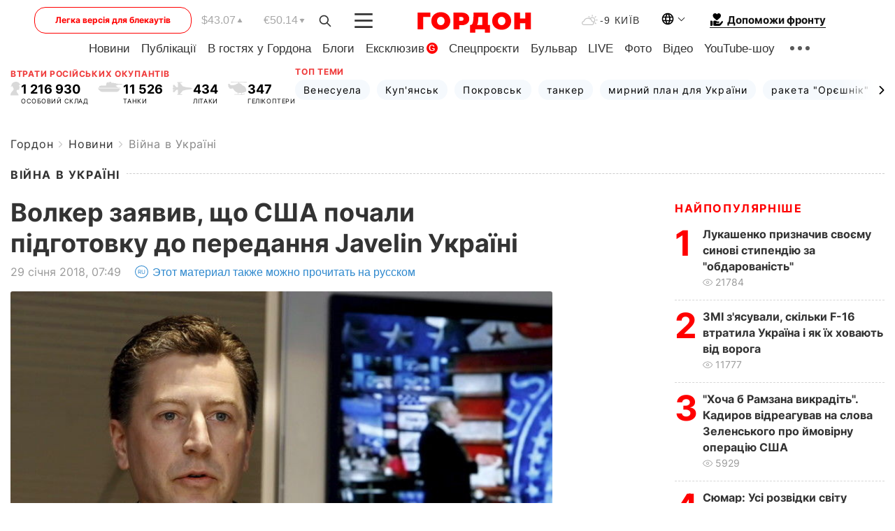

--- FILE ---
content_type: text/html; charset=utf-8
request_url: https://www.google.com/recaptcha/api2/aframe
body_size: 258
content:
<!DOCTYPE HTML><html><head><meta http-equiv="content-type" content="text/html; charset=UTF-8"></head><body><script nonce="HgNunowlGCTNe360ycyz_Q">/** Anti-fraud and anti-abuse applications only. See google.com/recaptcha */ try{var clients={'sodar':'https://pagead2.googlesyndication.com/pagead/sodar?'};window.addEventListener("message",function(a){try{if(a.source===window.parent){var b=JSON.parse(a.data);var c=clients[b['id']];if(c){var d=document.createElement('img');d.src=c+b['params']+'&rc='+(localStorage.getItem("rc::a")?sessionStorage.getItem("rc::b"):"");window.document.body.appendChild(d);sessionStorage.setItem("rc::e",parseInt(sessionStorage.getItem("rc::e")||0)+1);localStorage.setItem("rc::h",'1767985758435');}}}catch(b){}});window.parent.postMessage("_grecaptcha_ready", "*");}catch(b){}</script></body></html>

--- FILE ---
content_type: application/javascript; charset=utf-8
request_url: https://fundingchoicesmessages.google.com/f/AGSKWxVCFoBzzCvjOj9WNu6wotqtN9UwpzSnA9dJSFea5JbnZeO-wU84R1u2-Up8TZ9e1y_T80R8eFqLg2b3OEdtep4rdtYSfnQ8XgoImqgGpOC4nQpb0l2cR--nD57hEDRQrrmlO7oPgOwaEWhbz2WOyQIK0SMxd7vFgBJdqJsK8-UnEBRr1QiRTo0ZtEVE/_/blog_ad?.nz/ads//ads-04./cnnslads./top728.html
body_size: -1288
content:
window['2b62415c-c0a3-41cd-ba66-933c8397344b'] = true;